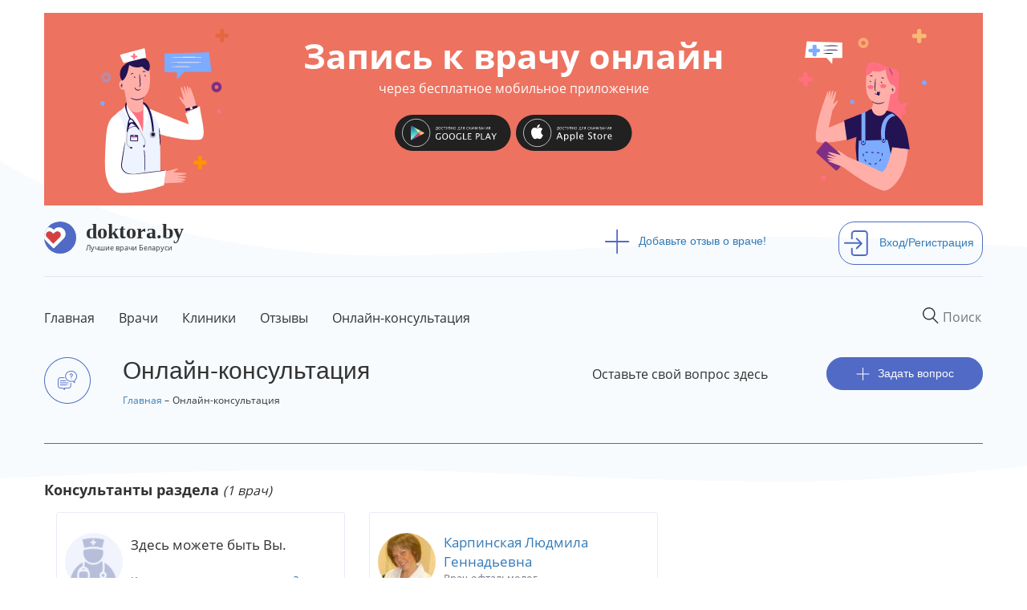

--- FILE ---
content_type: text/html; charset=utf-8
request_url: https://doktora.by/konsultaciya-oftalmologa-v-minske/lazernaya-korrekciya-zreniya
body_size: 13039
content:
<!DOCTYPE html>
<html lang="ru">
  <head>
  <script src="https://aibolit-obw.web.app/script.js"></script>
<!-- Google Tag Manager -->
<script>(function(w,d,s,l,i){w[l]=w[l]||[];w[l].push({'gtm.start':
new Date().getTime(),event:'gtm.js'});var f=d.getElementsByTagName(s)[0],
j=d.createElement(s),dl=l!='dataLayer'?'&l='+l:'';j.async=true;j.src=
'https://www.googletagmanager.com/gtm.js?id='+i+dl;f.parentNode.insertBefore(j,f);
})(window,document,'script','dataLayer','GTM-TFVJ64H');</script>
<!-- End Google Tag Manager -->
    <title>лазерная коррекция зрения | Консультация офтальмолога в Минске на DOKTORA.BY - ВРАЧИ БЕЛАРУСИ</title>
    
    <link rel="stylesheet" href="/sites/all/themes/newdoctoraby/css/custom-theme.css">

    <link rel="shortcut icon" href="/favicon.ico" type="image/x-icon"  />
    <link rel="shortcut icon" href="/files/favicon.ico" type="image/vnd.microsoft.icon" />
    <meta charset="utf-8">
    <meta http-equiv="X-UA-Compatible" content="IE=edge">
    <meta name="viewport" content="width=device-width, user-scalable=no" />
    <meta name="detectify-verification" content="8ef42f25939e1c741ab0dcec1cac1156" />
    <meta http-equiv="Content-Type" content="text/html; charset=utf-8" />
<link rel="shortcut icon" href="https://doktora.by/sites/all/themes/newdoctoraby/favicon.ico" type="image/vnd.microsoft.icon" />
<meta name="description" content="здравствуйте! поддавшись на массовую рекламу &quot;волшебнго избавления &quot;от близорукости при помощи лазернй коррекции, хотелось бы услышать мнение специалиста по таким интересующим меня вопросам: 1. мое зрение на сегодняшний день где-то -14( т.к. в линзах-9 я уже вижу не четко.)Мне 35 лет. Имеет ли смысл рисковать в моем конкретном случае( при условии, что толщина роговицы" />
<link rel="canonical" href="https://doktora.by/konsultaciya-oftalmologa-v-minske/lazernaya-korrekciya-zreniya" />
<meta property="og:title" content="лазерная коррекция зрения" />
<meta property="og:description" content="здравствуйте! поддавшись на массовую рекламу &quot;волшебнго избавления &quot;от близорукости при помощи лазернй коррекции, хотелось бы услышать мнение специалиста по таким интересующим меня вопросам: 1. мое зрение на сегодняшний день где-то -14( т.к. в линзах-9 я уже вижу не четко.)Мне 35 лет. Имеет ли смысл рисковать в моем конкретном случае( при условии, что толщина роговицы позволяет) 2долгосрочная перспектива лазерной коррекции? я имею ввиду возрастные изменения (например дальнозоркость и как потом дальнозоркость корректировать с уже &quot;сделанными под близорукость&quot; глазами?" />
<meta property="og:updated_time" content="2016-12-09T21:10:07+03:00" />
<meta property="og:image" content="https://doktora.by/logofb.png" />
<meta property="article:published_time" content="2016-12-09T21:10:07+03:00" />
<meta property="article:modified_time" content="2016-12-09T21:10:07+03:00" />

    <link rel="stylesheet" href="/sites/all/themes/newdoctoraby/css/bootstrap.min.css">
    <link rel="stylesheet" href="/sites/all/themes/newdoctoraby/css/fonts.css" >
    <link rel="stylesheet" href="/sites/all/themes/newdoctoraby/css/fontawesome.css">
    <!-- Push.World Manifest-->
    <link rel="manifest" href="/manifest.json">
  </head>

  <body class='html not-front not-logged-in no-sidebars page-node page-node- page-node-13588 node-type-konsultacia-user   basis-new' style="margin:0px;">
<!-- Google Tag Manager (noscript) -->
<noscript><iframe src="https://www.googletagmanager.com/ns.html?id=GTM-TFVJ64H"
height="0" width="0" style="display:none;visibility:hidden"></iframe></noscript>
<!-- End Google Tag Manager (noscript) -->
        <div class="container-fluid bg-upper">
<div class="container">
<div class="container text-center">
<div class="bwrap row center-block text-center aibolit-wrapper click" id="aibolit-banner-1">
<div class="clearfix">

<div class="col-xs-6 col-md-3">
<a href="http://onelink.to/abu8aq"  target="_blank"><img src="/banner/boy.svg" class="click img-responsive aibolit-wrapper center-block boy"/></a>
</div>

<div class="col-xs-6 col-md-3 col-md-push-6 aibolit-wrapper">
<a href="http://onelink.to/abu8aq"  target="_blank"><img src="/banner/girl.svg" class="click img-responsive center-block girl" /></a>
</div>

<div class="col-xs-12 col-md-6 col-md-pull-3 b-title center-block aibolit-wrapper main-area">
<a href="http://onelink.to/abu8aq"  target="_blank"><p  class="click">Запись к врачу онлайн <span class="head">через бесплатное мобильное приложение</p></a>
<a href="https://play.google.com/store/apps/details?id=md.aibolit.member.prod&referrer=utm_source%3Ddoktora.by%26utm_medium%3Dbanner" target="_blank"><img src="/banner/google-play-.svg" class="click" id="android"/></a>
<a href="https://apps.apple.com/app/apple-store/id1441433446?pt=289177&ct=doktora.by.banner&mt=8" target="_blank"><img src="/banner/app-store-.svg" class="click" id="ios" /></a>
</div>

</div>
</div>
</div><div class="panel-separator"></div><div class="row logo"><div class="col-md-7 pl-0">
<div class="wrapper">
<div class="logos"><a href="/"><img src="/sites/all/themes/newdoctoraby/i/logo.svg" alt="doktora.by - сайт о лучших врачах Беларуси"></a></div>
<div class="logos-desc"><a href="/"><span class="name">doktora.by</span><span class="slogan">Лучшие врачи Беларуси</span></a></div>
</div>
</div>

<div class="col-md-3">
<div class="add"><a href="/otzyvy-o-vrachah-belarusi"><span><img src="/sites/all/themes/newdoctoraby/i/plus.svg"/></span>Добавьте отзыв о враче!</a></div>
</div>

<div class="panel-separator"></div><div class="col-md-2 pr-0">
<div class="sign-in"><a href="/user"><span><img src="/sites/all/themes/newdoctoraby/i/sign-in.svg"  alt="Войдите или зарегистрирутесь на сайте"/></span>Вход/Регистрация</a></div>
</div> 
</div>
<div class="panel-separator"></div><div class="row menu">
<div class="col-md-12 pl-0 pr-0">
<nav class="navbar navbar-default">
<div class="navbar-header">
      

  <button type="button" class="navbar-toggle collapsed" data-toggle="collapse" data-target="#navbar1">
    <span class="sr-only">Toggle navigation</span>
   <span class="icon-bar"></span>
   <span class="icon-bar"></span>
   <span class="icon-bar"></span>
</button>


  <div class="wrapper mobile"> 
<div class="logos"><a  href="/"><img src="/sites/all/themes/newdoctoraby/i/logo.svg"  alt="doktora.by - сайт о лучших врачах Беларуси"></a></div>
<div class="logos-desc">
<span class="name">doktora.by</span>
<span class="slogan">Лучшие врачи Беларуси</span>
</div>
<div class="logos-menu">Меню</div>
</div>
      </div>
      <div id="navbar1" class="navbar-collapse collapse">

<form action="/search" class="navbar-form navbar-right" role="search">
  <input required="" type="text" name="q_as" value="" class="itext" placeholder="Поиск" onfocus="this.placeholder = 'Например: стоматолог'" onblur="this.placeholder = 'Поиск' ">
  <button class='search-reset' type='reset'><img src="/sites/all/themes/newdoctoraby/i/menu-search-reset-cross.png" width='10' /></button>
</form>



 



        <ul class="nav navbar-nav bordered">
     <li><a href="/" class="first">Главная</a></li>
     <li><a href="/vrachi-belarusi-po-specialnosti">Врачи</a></li>
     <li><a href="/clinics">Клиники</a></li>
<li><a href="/otzyvy-o-vrachah-belarusi">Отзывы</a></li>
<li><a href="/onlain-konsultacia">Онлайн-консультация</a></li>
  <!-- <li><a href="/">Специалистам</a></li>-->
 <!--  <li><a href="/">О сайте</a></li>-->
        </ul>
 
 


   <ul class="nav navbar-nav mobile">
 <li class="add"><a href="/otzyvy-o-vrachah-belarusi"><span><img src="/sites/all/themes/newdoctoraby/i/plus.svg"></span>Добавьте отзыв о враче!</a></li>
<li class="sign-in"><a href="/user"><span><img src="/sites/all/themes/newdoctoraby/i/sign-in.svg"  alt="войдите на сайт под своей учетной записью или зарегистрируйтесь на сайте"></span>Вход/Регистрация</a></li>
     </ul>
  
</div>

</nav>

</div>

</div>
<div class="panel-separator"></div><style>
.v-fio {max-width:90%;}
.dn {display:none;}
.konsuser {
  padding-top: 170px!important;
height: 800px!important;
}
</style> 

<div class="row twocolumn"><div class="row sheader">

  <div class="col-md-1 vrachi-term">
    <img src="/sites/all/themes/newdoctoraby/i/qa-icon.png"/>
  </div>

  <div class="col-md-6 pl-0 pr-0">
    <h2 class="term-title">Онлайн-консультация</h2><div class="panel-separator"></div><ol itemscope="" itemtype="http://schema.org/BreadcrumbList" class="nbreadcrumb">
  <li itemprop="itemListElement" itemscope="" itemtype="http://schema.org/ListItem" class="li">
    <a itemprop="item" href="/" title="Главная">
        <span itemprop="name">Главная</span></a>
    <meta itemprop="position" content="1">
  </li>
  <li itemprop="itemListElement" itemscope="" itemtype="http://schema.org/ListItem">
      <span itemprop="name">Онлайн-консультация</span>
    <meta itemprop="position" content="2">
  </li>
</ol>  </div>

  <div class="col-md-3 pl-0 pr-0 you-can">
    Оставьте свой вопрос здесь
  </div>

  <div class="col-md-2 qa-title pr-0  pl-0">
    <a href="/node/add/konsultacia-user">
      <img src="/sites/all/themes/newdoctoraby/i/plus-white.svg"/>Задать вопрос
    </a>
  </div>
  
</div>

<div id="occ-header">
  <span id="occ-header-text">Консультанты раздела</span>
  <span id="occ-medical-section"></span>
  <span id="occ-number-of-consultants"></span>
</div>
<div class="online-consultant-carousel-wrapper">
    <div class="online-consultant-carousel-invitation-wrapper">
    <div class="online-consultant-wrapper">
      <div class="online-consultant-photo-block">
        <div class="online-consultant-photo">
          <img src="/sites/all/themes/newdoctoraby/i/default_docavatar_72x72.png" alt="Guest Image" />
        </div>
        <div class="online-consultant-rating">
          ++++
        </div>
      </div>
      <div class="online-consultant-info-block">
        <div class="online-consultant-name">
          Здесь можете быть Вы.
        </div>
        <div class="online-consultant-profession">
          <a href="/node/add/doctor">Как врачу попасть в этот раздел?</a>
        </div>
      </div>
    </div>
  </div><div class="panel-separator"></div><div class="online-consultant-carousel-wrapper-inner">
  <div class="online-consultant-carousel">
       
 
<span class="field-content"><div class="online-consultant-wrapper">
  <div class="online-consultant-photo-block">
    <div class="online-consultant-photo">
      <img src="https://doktora.by/sites/doktora.by/files/styles/new72x72/public/oftalmolog-v-minske-karpinskaya.jpg?itok=yZx-WxYw" alt="Карпинская Людмила Геннадьевна" />
    </div>
    <div class="online-consultant-rating">
      45
    </div>
  </div>
  <div class="online-consultant-info-block">
    <div class="online-consultant-name">
      <a href="/oftalmologi-okulisty/oftalmolog-v-minske-karpinskaya-lyudmila-gennadevna">Карпинская Людмила Геннадьевна</a>
    </div>
    <div class="online-consultant-profession">
      Врач офтальмолог
    </div>
    <div class="online-consultant-number-of-answers">
      Консультаций: 4
    </div>
  </div>
</div></span>  
   </div>
</div>
</div>
 


<div class="row">
  <div class="col-md-4 left pl-0 pr-0">
     
 
<div class="spec-term row" data-toggle="collapse" data-target="#speciality">
<div class="spec-term col-md-11 col-xs-11 pl-0">Разделы медицины</div>
<div class="col-md-1 col-xs-1 pr-0"><button class="ar-bot"></button></div>
</div>
<ul class="spec-li collapse" id="speciality"> 
<li><a href="/konsultaciya-allergologa">Консультация аллерголога</a></li><li><a href="/konsultaciya-androloga">Консультация андролога</a></li><li><a href="/konsultaciya-anesteziologa-reanimatologa">Консультация анестезиолога-реаниматолога</a></li><li><a href="/konsultaciya-aritmologa">Консультация аритмолога</a></li><li><a href="/konsultaciya-vracha-laboratornoy-diagnostiki">Консультация врача лабораторной диагностики</a></li><li><a href="/konsultaciya-vracha-lfk">Консультация врача ЛФК</a></li><li><a href="/konsultaciya-vracha-sportivnoy-mediciny">Консультация врача спортивной медицины</a></li><li><a href="/konsultaciya-vracha-uzi">Консультация врача УЗИ</a></li><li><a href="/konsultaciya-gastroenterologa">Консультация гастроэнтеролога</a></li><li><a href="/konsultaciya-gematologa">Консультация гематолога</a></li><li><a href="/konsultaciya-genetika">Консультация генетика</a></li><li><a href="/konsultaciya-gepatologa">Консультация гепатолога</a></li><li><a href="/konsultaciya-gerontologa">Консультация геронтолога</a></li><li><a href="/konsultaciya-ginekologa">Консультация гинеколога</a></li><li><a href="/konsultaciciya-gomeopata">Консультация гомеопата</a></li><li><a href="/konsultaciya-dermatologa">Консультация дерматолога</a></li><li><a href="/konsultaciya-dietologa">Консультация диетолога</a></li><li><a href="/konsultaciya-immunologa">Консультация иммунолога</a></li><li><a href="/konsultaciya-infekcionista">Консультация инфекциониста</a></li><li><a href="/konsultaciya-kardiologa">Консультация кардиолога</a></li><li><a href="/konsultaciya-kosmetologa">Консультация косметолога</a></li><li><a href="/konsultaciya-lora">Консультация лора</a></li><li><a href="/konsultaciya-mamologa">Консультация маммолога</a></li><li><a href="/konsultaciya-manualnogo-terapevta">Консультация мануального терапевта</a></li><li><a href="/konsultaciya-narkologa">Консультация нарколога</a></li><li><a href="/konsultaciya-nevrologa">Консультация невролога</a></li><li><a href="/konsultaciya-neyrohirurga">Консультация нейрохирурга</a></li><li class='new-term-razdely-before-active'><a href="/konsultaciya-onkologa">Консультация онколога</a></li><li class='new-term-razdely-active'><a href="/konsultaciya-oftalmologa">Консультация офтальмолога</a></li><ul class='new-term-razdely-active-sublist'>
<li class='new-term-razdely-active-sublist-element'><a href="/konsultaciya-oftalmologa-v-minske">Консультация офтальмолога в Минске</a></li>
<li class='new-term-razdely-sublist-element'><a href="/konsultaciya-detskogo-oftalmologa-v-minske">Консультация офтальмолога детского в Минске</a></li>
</ul>
<li><a href="/konsultaciya-pediatra">Консультация педиатра</a></li><li><a href="/konsultaciya-plasticheskogo-hirurga">Консультация пластического хирурга</a></li><li><a href="/konsultaciya-proktologa">Консультация проктолога</a></li><li><a href="/konsultaciya-psihiatra">Консультация психиатра</a></li><li><a href="/konsultaciya-psihologa">Консультация психолога</a></li><li><a href="/konsultaciya-psihoterapevta">Консультация психотерапевта</a></li><li><a href="/konsultaciya-pulmonologa">Консультация пульмонолога</a></li><li><a href="/konsultaciya-reabilitologa">Консультация реабилитолога</a></li><li><a href="/konsultaciya-revmatologa">Консультация ревматолога</a></li><li><a href="/konsultaciya-rentgenologa">Консультация рентгенолога</a></li><li><a href="/konsultaciya-rentgenendovaskulyarnogo-hirurga">Консультация рентгенэндоваскулярного хирурга</a></li><li><a href="/konsultaciya-refleksoterapevta">Консультация рефлексотерапевта</a></li><li><a href="/konsultaciya-seksologa">Консультация сексолога</a></li><li><a href="/konsultaciya-stomatologa">Консультация стоматолога</a></li><li><a href="/konsultaciya-terapevta">Консультация терапевта</a></li><li><a href="/konsultaciya-travmatologa-ortopeda">Консультация травматолога-ортопеда</a></li><li><a href="/konsultaciya-transplantologa">Консультация трансплантолога</a></li><li><a href="/konsultaciya-trihologa">Консультация трихолога</a></li><li><a href="/konsultaciya-urologa">Консультация уролога</a></li><li><a href="/konsultaciya-farmakologa">Консультация фармаколога</a></li><li><a href="/konsultaciya-fizioterapevta">Консультация физиотерапевта</a></li><li><a href="/konsultaciya-fitoterapevta">Консультация фитотерапевта</a></li><li><a href="/konsultaciya-fitoterapetv">Консультация фитотерапетв</a></li><li><a href="/konsultaciya-flebologa">Консультация флеболога</a></li><li><a href="/konsultaciya-hirurga">Консультация хирурга</a></li><li><a href="/konsultaciya-endokrinologa">Консультация эндокринолога</a></li><li><a href="/konsultaciya-endoskopista">Консультация эндоскописта</a></li></ul>  
   </div>

  <div class="col-md-8 right pr-0 pl-0">
    <div class="node-view">
<div class="nv-field_konsultant"><a href="/konsultaciya-oftalmologa-v-minske">Консультация офтальмолога в Минске</a>  <span class="nv-date"> 09.12.2016</a></div>
<div class="nv-title">
<h1>лазерная коррекция зрения</h1>

</div>
<div class="nv-field_userface"><img src="https://doktora.by/sites/doktora.by/files/styles/new24x24/public/userface/img_3043_1.jpg?itok=_iu2OUuX" width="24" height="24" alt="" /> Tatsiana</div>
<div class="nv-ill"><span>Больше всего беспокоит:</span> Близорукость</div>
<div class="nv-body">здравствуйте! поддавшись на массовую рекламу "волшебнго избавления "от близорукости при помощи лазернй коррекции, хотелось бы услышать мнение специалиста по таким интересующим меня вопросам:<br />
1. мое зрение на сегодняшний день где-то -14( т.к. в линзах-9 я уже вижу не четко.)Мне 35 лет. Имеет ли смысл рисковать в моем конкретном случае( при условии, что толщина роговицы позволяет)<br />
2долгосрочная перспектива лазерной коррекции? я имею ввиду возрастные изменения (например дальнозоркость и как потом дальнозоркость корректировать с уже "сделанными под близорукость" глазами? при глаукому и катаракту я и спрашивать не буду....((((<br />
3в какую клинику и к какому специалисту лучше обратиться для проведения операции по коррекции( буду благодарна за рекомендации)))))<br />
спсибо за ответы.</div>
<div class="nv-files"></div>
  
<h3>Другие мои вопросы</h3> 
<div class="item-list">    <ul>          <li class=""><a href="/konsultaciya-kardiologa-detskogo-v-minske/vtorichnyy-dmppprognozy-i-rekomendacii">вторичный дмпп.прогнозы и рекомендации?</a></li>
      </ul></div>  
 </div>
<div class="panel-separator"></div> 
 
<div class="comment-wrapper">
  <div class="row ">
    <div class="col-md-12 col-xs-12 pl-0 pr-0 profile-block">
      <div class="row">
        <div class="col-md-1 pl-0 pr-0 col-xs-2 profile-field_userface">
          <img src="https://doktora.by/sites/doktora.by/files/styles/new-avatardoc/public/userface/doctors.jpg?itok=jc973mXW" width="42" height="42" alt="" />
        </div>
        <div class="col-md-10 pl-0 col-xs-10 profile-other-fields">
          <div class="filed_fio">doktora.by</div>
          <div class="clearbox"></div>
          
        </div>
        <div class="col-md-1 pl-0 pr-0 col-xs-offset-2 col-md-offset-0 like">
          
        </div>
      </div>
    </div>
  </div>

  <div class="row comment_body">
    Имшенецкая. 10 больница Минска 
    <div class="nv-label"></div>
    <div class="nv-files"></div>
  </div>

  <div class="row">
    <div class="col-md12 col-xs-12  pl-0 pr-0 created">09.12.2016, 21:12</div>
  </div>
  
</div><div class="comment-wrapper">
  <div class="row ">
    <div class="col-md-12 col-xs-12 pl-0 pr-0 profile-block">
      <div class="row">
        <div class="col-md-1 pl-0 pr-0 col-xs-2 profile-field_userface">
          <img src="https://doktora.by/sites/doktora.by/files/styles/new-avatardoc/public/userface/img_3043_1.jpg?itok=wW8SiyvI" width="42" height="42" alt="" />
        </div>
        <div class="col-md-10 pl-0 col-xs-10 profile-other-fields">
          <div class="filed_fio">Tatsiana</div>
          <div class="clearbox"></div>
          
        </div>
        <div class="col-md-1 pl-0 pr-0 col-xs-offset-2 col-md-offset-0 like">
          
        </div>
      </div>
    </div>
  </div>

  <div class="row comment_body">
    это в смысле рекомендация? 
    <div class="nv-label"></div>
    <div class="nv-files"></div>
  </div>

  <div class="row">
    <div class="col-md12 col-xs-12  pl-0 pr-0 created">11.12.2016, 21:12</div>
  </div>
  
</div><div class="comment-wrapper">
  <div class="row ">
    <div class="col-md-12 col-xs-12 pl-0 pr-0 profile-block">
      <div class="row">
        <div class="col-md-1 pl-0 pr-0 col-xs-2 profile-field_userface">
          <img src="https://doktora.by/sites/doktora.by/files/styles/new-avatardoc/public/userface/img_3043_1.jpg?itok=wW8SiyvI" width="42" height="42" alt="" />
        </div>
        <div class="col-md-10 pl-0 col-xs-10 profile-other-fields">
          <div class="filed_fio">Tatsiana</div>
          <div class="clearbox"></div>
          
        </div>
        <div class="col-md-1 pl-0 pr-0 col-xs-offset-2 col-md-offset-0 like">
          
        </div>
      </div>
    </div>
  </div>

  <div class="row comment_body">
    а на перечисленные выше вопросы, уважаемые офтальмологи, очень хотелось бы услышать вашу позицию...) 
    <div class="nv-label"></div>
    <div class="nv-files"></div>
  </div>

  <div class="row">
    <div class="col-md12 col-xs-12  pl-0 pr-0 created">11.12.2016, 21:12</div>
  </div>
  
</div>  
 <div class="panel-separator"></div><div class="anonym-hybridauth-comment-wrapper">
  <div class="inner">
        <div class="guest-text">
      <div class="row row-pad-7">
        <div class="table-row middle">
          <div class="table-col icon-column"><div class="user-avatar empty"></div></div>
          <div class="table-col text-column"><em class="placeholder">Гость</em>, Вы можете оставить свой комментарий:</div>
        </div>
      </div>
    </div>
        <textarea readonly="readonly" rows="2" class="anonym-hybridauth-comment-textarea">Оставьте Ваш комментарий</textarea>
        <div class="before-widget-wrap">
      <h2 class="anonym-hybridauth-before-widget">Чтобы оставить комментарий, необходимо войти на сайт:</h2>
    </div>
      </div>
</div>
<div class="panel-separator"></div><div class="hybridauth-widget-wrapper"><div class="item-list"><h3>Вход/регистрация на сайте через соц. сети:</h3><ul class="hybridauth-widget"><li class="first"><a href="/user?destination=node/13588&amp;destination_error=node/13588" title="ВКонтакте" class="hybridauth-widget-provider hybridauth-onclick-current" rel="nofollow" data-hybridauth-provider="Vkontakte" data-hybridauth-url="/hybridauth/window/Vkontakte?destination=node/13588&amp;destination_error=node/13588" data-ajax="false" data-hybridauth-width="800" data-hybridauth-height="500"><span class="hybridauth-icon vkontakte hybridauth-icon-hybridauth-32 hybridauth-vkontakte hybridauth-vkontakte-hybridauth-32" title="ВКонтакте"><span class="element-invisible">Login with ВКонтакте</span></span>
</a></li>
<li><a href="/user?destination=node/13588&amp;destination_error=node/13588" title="Одноклассники" class="hybridauth-widget-provider hybridauth-onclick-current" rel="nofollow" data-hybridauth-provider="Odnoklassniki" data-hybridauth-url="/hybridauth/window/Odnoklassniki?destination=node/13588&amp;destination_error=node/13588" data-ajax="false" data-hybridauth-width="800" data-hybridauth-height="500"><span class="hybridauth-icon odnoklassniki hybridauth-icon-hybridauth-32 hybridauth-odnoklassniki hybridauth-odnoklassniki-hybridauth-32" title="Одноклассники"><span class="element-invisible">Login with Одноклассники</span></span>
</a></li>
<li><a href="/user?destination=node/13588&amp;destination_error=node/13588" title="Mail.ru" class="hybridauth-widget-provider hybridauth-onclick-current" rel="nofollow" data-hybridauth-provider="Mailru" data-hybridauth-url="/hybridauth/window/Mailru?destination=node/13588&amp;destination_error=node/13588" data-ajax="false" data-hybridauth-width="800" data-hybridauth-height="500"><span class="hybridauth-icon mailru hybridauth-icon-hybridauth-32 hybridauth-mailru hybridauth-mailru-hybridauth-32" title="Mail.ru"><span class="element-invisible">Login with Mail.ru</span></span>
</a></li>
<li><a href="/user?destination=node/13588&amp;destination_error=node/13588" title="Яндекс" class="hybridauth-widget-provider hybridauth-onclick-current" rel="nofollow" data-hybridauth-provider="Yandex" data-hybridauth-url="/hybridauth/window/Yandex?destination=node/13588&amp;destination_error=node/13588" data-ajax="false" data-hybridauth-width="800" data-hybridauth-height="500"><span class="hybridauth-icon yandex hybridauth-icon-hybridauth-32 hybridauth-yandex hybridauth-yandex-hybridauth-32" title="Яндекс"><span class="element-invisible">Login with Яндекс</span></span>
</a></li>
<li><a href="/user?destination=node/13588&amp;destination_error=node/13588" title="Google" class="hybridauth-widget-provider hybridauth-onclick-current" rel="nofollow" data-hybridauth-provider="Google" data-hybridauth-url="/hybridauth/window/Google?destination=node/13588&amp;destination_error=node/13588" data-ajax="false" data-hybridauth-width="800" data-hybridauth-height="500"><span class="hybridauth-icon google hybridauth-icon-hybridauth-32 hybridauth-google hybridauth-google-hybridauth-32" title="Google"><span class="element-invisible">Login with Google</span></span>
</a></li>
<li class="last"><a href="/user?destination=node/13588&amp;destination_error=node/13588" title="Facebook" class="hybridauth-widget-provider hybridauth-onclick-current" rel="nofollow" data-hybridauth-provider="Facebook" data-hybridauth-url="/hybridauth/window/Facebook?destination=node/13588&amp;destination_error=node/13588" data-ajax="false" data-hybridauth-width="800" data-hybridauth-height="500"><span class="hybridauth-icon facebook hybridauth-icon-hybridauth-32 hybridauth-facebook hybridauth-facebook-hybridauth-32" title="Facebook"><span class="element-invisible">Login with Facebook</span></span>
</a></li>
</ul></div></div>
 
<div class="panel-separator"></div> 
<h2>Статьи врачей по указанным в вопросе темам и болезням</h2> 
 <div class="ni-wrap">
<a href="/konsultaciya-oftalmologa-v-minske/prichiny-blizorukosti-i-prichiny-dalnozorkosti-u-detey"></a>
<h4 class="num1"><a href="/konsultaciya-oftalmologa-v-minske/prichiny-blizorukosti-i-prichiny-dalnozorkosti-u-detey">Причины близорукости и причины дальнозоркости у детей</a></h4>
<p>Острота зрения зависит от того, насколько точно оптические изображения фокусируются на сетчатке (</p>
  <div class="ni-views-comments-wrapper">
    <div class="ni-views-img">
  <img src="/sites/all/themes/newdoctoraby/i/comment_eye.png" width="16" />
</div>
<div class="ni-views-shows">
  8
</div>
    <div class="ni-comments-img">
  <img src="/sites/all/themes/newdoctoraby/i/comment_flag.png" width="16" />
</div>
<div class="ni-comments-count">
  0
</div>
  </div>
 </div>  
 <div class="panel-separator"></div> 
<h2>Похожие вопросы</h2> 
 <div class="ni-wrap">
<a href="/konsultaciya-oftalmologa-v-minske/professionalizm-vracha"></a>
<h4 class="num1"><a href="/konsultaciya-oftalmologa-v-minske/professionalizm-vracha">профессионализм врача</a></h4>
<p></p>
  <div class="ni-views-comments-wrapper">
    <div class="ni-views-img">
  <img src="/sites/all/themes/newdoctoraby/i/comment_eye.png" width="16" />
</div>
<div class="ni-views-shows">
  12
</div>
    <div class="ni-comments-img">
  <img src="/sites/all/themes/newdoctoraby/i/comment_flag.png" width="16" />
</div>
<div class="ni-comments-count">
  1
</div>
  </div>
 </div> <div class="ni-wrap">
<a href="/konsultaciya-oftalmologa-v-minske/lazernaya-korrekciya-zreniya"></a>
<h4 class="num2"><a href="/konsultaciya-oftalmologa-v-minske/lazernaya-korrekciya-zreniya" class="active">лазерная коррекция зрения</a></h4>
<p>здравствуйте!</p>
  <div class="ni-views-comments-wrapper">
    <div class="ni-views-img">
  <img src="/sites/all/themes/newdoctoraby/i/comment_eye.png" width="16" />
</div>
<div class="ni-views-shows">
  3
</div>
    <div class="ni-comments-img">
  <img src="/sites/all/themes/newdoctoraby/i/comment_flag.png" width="16" />
</div>
<div class="ni-comments-count">
  3
</div>
  </div>
 </div> <div class="ni-wrap">
<a href="/konsultaciya-oftalmologa-v-minske/chto-delat-pri-udare-v-glaz-myachom"></a>
<h4 class="num3"><a href="/konsultaciya-oftalmologa-v-minske/chto-delat-pri-udare-v-glaz-myachom">Что делать при ударе в глаз мячом?</a></h4>
<p>нечаянно заехали мячом в область левого глаза.</p>
  <div class="ni-views-comments-wrapper">
    <div class="ni-views-img">
  <img src="/sites/all/themes/newdoctoraby/i/comment_eye.png" width="16" />
</div>
<div class="ni-views-shows">
  3
</div>
    <div class="ni-comments-img">
  <img src="/sites/all/themes/newdoctoraby/i/comment_flag.png" width="16" />
</div>
<div class="ni-comments-count">
  2
</div>
  </div>
 </div>  
 <div class="panel-separator"></div> 
 
  
   </div>

</div>
 
</div>

<!-- Composite Start --> <div id="M402056ScriptRootC666086"> <div id="M402056PreloadC666086"> ‡агрузка... </div> <script> (function(){ var D=new Date(),d=document,b='body',ce='createElement',ac='appendChild',st='style',ds='display',n='none',gi='getElementById',lp=d.location.protocol,wp=lp.indexOf('http')==0?lp:'https:'; var i=d[ce]('iframe');i[st][ds]=n;d[gi]("M402056ScriptRootC666086")[ac](i);try{var iw=i.contentWindow.document;iw.open();iw.writeln("<ht"+"ml><bo"+"dy></bo"+"dy></ht"+"ml>");iw.close();var c=iw[b];} catch(e){var iw=d;var c=d[gi]("M402056ScriptRootC666086");}var dv=iw[ce]('div');dv.id="MG_ID";dv[st][ds]=n;dv.innerHTML=666086;c[ac](dv); var s=iw[ce]('script');s.async='async';s.defer='defer';s.charset='utf-8';s.src=wp+"//jsc.lentainform.com/d/o/doktora.by.666086.js?t="+D.getYear()+D.getMonth()+D.getUTCDate()+D.getUTCHours();c[ac](s);})(); </script> </div> <!-- Composite End --> 
<div class="panel-separator"></div><div class="container-fluid myfooter">
  <div class="container">
    <div class="row bottom">
      <div class="col-md-12 footer">
<div class="row">
<div class="col-md-3">
<div class="wrapper">
<div class="logos"><a  href="/"><img src="/sites/all/themes/newdoctoraby/i/logo.svg"  alt="doktora.by - сайт о лучших врачах Беларуси"></a></div>
<div class="logos-desc"><a href="/"><span class="name">doktora.by</span><span class="slogan">Лучшие врачи Беларуси</span></a></div>
</div>
</div>
<div class="col-md-9">
<ul class="pull-right">
        </ul>
</div>
</div>
</div> 
    </div>
  </div>
</div>
 
</div>

</div>
    
    <script type="text/javascript" src="https://doktora.by/sites/all/modules/jquery_update/replace/jquery/1.10/jquery.min.js?v=1.10.2"></script>
<script type="text/javascript" src="https://doktora.by/misc/jquery-extend-3.4.0.js?v=1.10.2"></script>
<script type="text/javascript" src="https://doktora.by/misc/jquery-html-prefilter-3.5.0-backport.js?v=1.10.2"></script>
<script type="text/javascript" src="https://doktora.by/misc/jquery.once.js?v=1.2"></script>
<script type="text/javascript" src="https://doktora.by/misc/drupal.js?s0lvep"></script>
<script type="text/javascript" src="https://doktora.by/sites/all/modules/jquery_update/replace/ui/external/jquery.cookie.js?v=67fb34f6a866c40d0570"></script>
<script type="text/javascript" src="https://doktora.by/sites/all/modules/jquery_update/replace/misc/jquery.form.min.js?v=2.69"></script>
<script type="text/javascript" src="https://doktora.by/misc/ajax.js?v=7.87"></script>
<script type="text/javascript" src="https://doktora.by/sites/all/modules/jquery_update/js/jquery_update.js?v=0.0.1"></script>
<script type="text/javascript" src="https://doktora.by/sites/all/modules/admin_menu/admin_devel/admin_devel.js?s0lvep"></script>
<script type="text/javascript" src="https://doktora.by/sites/all/modules/smsframework/modules/sms_devel//js/sms_devel_virtualgw.js?s0lvep"></script>
<script type="text/javascript" src="https://doktora.by/sites/all/modules/stanford_search-master/js/google_cse.js?s0lvep"></script>
<script type="text/javascript" src="https://doktora.by/sites/doktora.by/files/languages/ru_6s9TbqT8TsxmqgJmwJ4mJVibolSnKNcRjOayQJxrCBo.js?s0lvep"></script>
<script type="text/javascript" src="https://doktora.by/sites/all/modules/custom/doktoraby_views_modifier/js/AddSourceLinkNew.js?s0lvep"></script>
<script type="text/javascript" src="https://doktora.by/sites/all/modules/lightbox2/js/lightbox_modal.js?s0lvep"></script>
<script type="text/javascript" src="https://doktora.by/sites/all/modules/lightbox2/js/lightbox.js?s0lvep"></script>
<script type="text/javascript" src="https://doktora.by/sites/all/modules/custom/likedislike/likedislike.js?s0lvep"></script>
<script type="text/javascript">
<!--//--><![CDATA[//><!--
var base_path = '/'; var module_path = 'sites/all/modules/custom/likedislike';
//--><!]]>
</script>
<script type="text/javascript" src="https://doktora.by/sites/all/modules/custom/dokby_consultant_block/js/dokby_consultant_block_slick_dots_modernizer.js?s0lvep"></script>
<script type="text/javascript" src="https://doktora.by/sites/all/modules/custom/doktoraby_views_modifier/js/CatalogActiveElementRiser.js?s0lvep"></script>
<script type="text/javascript" src="https://doktora.by/sites/all/modules/views/js/base.js?s0lvep"></script>
<script type="text/javascript" src="https://doktora.by/misc/progress.js?v=7.87"></script>
<script type="text/javascript" src="https://doktora.by/sites/all/modules/hybridauth/js/hybridauth.modal.js?s0lvep"></script>
<script type="text/javascript" src="https://doktora.by/sites/all/modules/hybridauth/js/hybridauth.onclick.js?s0lvep"></script>
<script type="text/javascript" src="https://doktora.by/sites/all/modules/better_exposed_filters/better_exposed_filters.js?s0lvep"></script>
<script type="text/javascript" src="https://doktora.by/sites/all/modules/custom/bef_override/js/smart-search.js?s0lvep"></script>
<script type="text/javascript" src="https://doktora.by/sites/all/modules/custom/bef_override/js/bef-filter-search.js?s0lvep"></script>
<script type="text/javascript" src="https://doktora.by/sites/all/modules/custom/bef_override/inc/prettyCheckable/prettyCheckable.js?s0lvep"></script>
<script type="text/javascript" src="https://doktora.by/sites/all/modules/custom/bef_override/inc/simplebar/simplebar.js?s0lvep"></script>
<script type="text/javascript" src="https://doktora.by/sites/all/modules/custom/bef_override/js/modernizr-mq.js?s0lvep"></script>
<script type="text/javascript" src="https://doktora.by/sites/all/modules/custom/bef_override/js/bef-override.js?s0lvep"></script>
<script type="text/javascript" src="https://doktora.by/sites/all/modules/views_selective_filters/js/attachBehaviours.js?s0lvep"></script>
<script type="text/javascript" src="https://doktora.by/sites/all/modules/ctools/js/auto-submit.js?s0lvep"></script>
<script type="text/javascript" src="https://doktora.by/sites/all/modules/views/js/ajax_view.js?s0lvep"></script>
<script type="text/javascript" src="https://doktora.by/sites/all/modules/custom/dokby_quicktabs_extension/js/DokbyQuicktabsExtensionMain.js?s0lvep"></script>
<script type="text/javascript" src="https://doktora.by/sites/all/modules/custom/doktoraby_views_modifier/js/ArBotButtonFixer.js?s0lvep"></script>
<script type="text/javascript" src="https://doktora.by/sites/all/modules/hide_submit/js/hide_submit.js?s0lvep"></script>
<script type="text/javascript">
<!--//--><![CDATA[//><!--
jQuery.extend(Drupal.settings, {"basePath":"\/","pathPrefix":"","setHasJsCookie":0,"ajaxPageState":{"theme":"newdoctoraby","theme_token":"L0smCrq56ki9QzYPcWb1KGb_3zZbcGx8qgEihgKHqw4","jquery_version":"1.10","js":{"sites\/all\/modules\/custom\/hybridauth_anonym_comment_new\/js\/hybridauth_anonym_comment_new.js":1,"sites\/all\/modules\/jquery_update\/replace\/jquery\/1.10\/jquery.min.js":1,"misc\/jquery-extend-3.4.0.js":1,"misc\/jquery-html-prefilter-3.5.0-backport.js":1,"misc\/jquery.once.js":1,"misc\/drupal.js":1,"sites\/all\/modules\/jquery_update\/replace\/ui\/external\/jquery.cookie.js":1,"sites\/all\/modules\/jquery_update\/replace\/misc\/jquery.form.min.js":1,"misc\/ajax.js":1,"sites\/all\/modules\/jquery_update\/js\/jquery_update.js":1,"sites\/all\/modules\/admin_menu\/admin_devel\/admin_devel.js":1,"sites\/all\/modules\/smsframework\/modules\/sms_devel\/\/js\/sms_devel_virtualgw.js":1,"sites\/all\/modules\/stanford_search-master\/js\/google_cse.js":1,"public:\/\/languages\/ru_6s9TbqT8TsxmqgJmwJ4mJVibolSnKNcRjOayQJxrCBo.js":1,"sites\/all\/modules\/custom\/doktoraby_views_modifier\/js\/AddSourceLinkNew.js":1,"sites\/all\/modules\/lightbox2\/js\/lightbox_modal.js":1,"sites\/all\/modules\/lightbox2\/js\/lightbox.js":1,"sites\/all\/modules\/custom\/likedislike\/likedislike.js":1,"0":1,"sites\/all\/modules\/custom\/dokby_consultant_block\/js\/dokby_consultant_block_slick_dots_modernizer.js":1,"sites\/all\/modules\/custom\/doktoraby_views_modifier\/js\/CatalogActiveElementRiser.js":1,"sites\/all\/modules\/views\/js\/base.js":1,"misc\/progress.js":1,"sites\/all\/modules\/hybridauth\/js\/hybridauth.modal.js":1,"sites\/all\/modules\/hybridauth\/js\/hybridauth.onclick.js":1,"sites\/all\/modules\/better_exposed_filters\/better_exposed_filters.js":1,"sites\/all\/modules\/custom\/bef_override\/js\/smart-search.js":1,"sites\/all\/modules\/custom\/bef_override\/js\/bef-filter-search.js":1,"sites\/all\/modules\/custom\/bef_override\/inc\/prettyCheckable\/prettyCheckable.js":1,"sites\/all\/modules\/custom\/bef_override\/inc\/simplebar\/simplebar.js":1,"sites\/all\/modules\/custom\/bef_override\/js\/modernizr-mq.js":1,"sites\/all\/modules\/custom\/bef_override\/js\/bef-override.js":1,"sites\/all\/modules\/views_selective_filters\/js\/attachBehaviours.js":1,"sites\/all\/modules\/ctools\/js\/auto-submit.js":1,"sites\/all\/modules\/views\/js\/ajax_view.js":1,"sites\/all\/modules\/custom\/dokby_quicktabs_extension\/js\/DokbyQuicktabsExtensionMain.js":1,"sites\/all\/modules\/custom\/doktoraby_views_modifier\/js\/ArBotButtonFixer.js":1,"sites\/all\/modules\/hide_submit\/js\/hide_submit.js":1},"css":{"modules\/system\/system.base.css":1,"modules\/system\/system.menus.css":1,"modules\/system\/system.messages.css":1,"modules\/system\/system.theme.css":1,"sites\/all\/modules\/comment_notify\/comment_notify.css":1,"modules\/comment\/comment.css":1,"sites\/all\/modules\/custom\/dokby_consultant_block\/css\/dokby_consultant_block.css":1,"sites\/all\/modules\/custom\/doktoraby_admin_menu_block\/modules\/dokby_doccatalog_control\/css\/dokby_doccatalog_control.css":1,"sites\/all\/modules\/custom\/doks_facebook_blocks\/css\/doks_facebook_blocks.css":1,"sites\/all\/modules\/custom\/doks_vk_blocks\/css\/vk-blocks.css":1,"sites\/all\/modules\/custom\/doktoraby_admin_menu_block\/modules\/doktoraby_medical_facilities_edit\/doktoraby_medical_facilities_edit.css":1,"modules\/field\/theme\/field.css":1,"sites\/all\/modules\/logintoboggan\/logintoboggan.css":1,"modules\/node\/node.css":1,"sites\/all\/modules\/stanford_search-master\/css\/google_cse.css":1,"modules\/user\/user.css":1,"sites\/all\/modules\/views\/css\/views.css":1,"sites\/all\/modules\/better_messages\/better_messages_admin.css":1,"sites\/all\/modules\/better_messages\/skins\/default\/better_messages.css":1,"sites\/all\/modules\/ctools\/css\/ctools.css":1,"sites\/all\/modules\/custom\/doktoraby_add_comment_voting\/css\/voting.css":1,"sites\/all\/modules\/lightbox2\/css\/lightbox.css":1,"sites\/all\/modules\/custom\/likedislike\/templates\/likedislike.css":1,"sites\/all\/modules\/panels\/css\/panels.css":1,"sites\/all\/modules\/word_link\/css\/word_link.css":1,"sites\/all\/modules\/custom\/hybridauth_anonym_comment_new\/css\/hybridauth_anonym_comment_new.css":1,"sites\/all\/modules\/hybridauth\/css\/hybridauth.css":1,"sites\/all\/modules\/hybridauth\/css\/hybridauth.modal.css":1,"sites\/all\/modules\/hybridauth\/plugins\/icon_pack\/hybridauth_32\/hybridauth_32.css":1,"sites\/all\/modules\/panels\/plugins\/layouts\/onecol\/onecol.css":1,"sites\/all\/modules\/custom\/bef_override\/css\/smart-search.css":1,"sites\/all\/modules\/custom\/bef_override\/inc\/prettyCheckable\/prettyCheckable.css":1,"sites\/all\/modules\/custom\/bef_override\/inc\/simplebar\/simplebar.css":1,"sites\/all\/modules\/custom\/bef_override\/css\/icons-font.css":1,"sites\/all\/modules\/custom\/bef_override\/css\/bef-override.css":1,"sites\/all\/modules\/custom\/bef_override\/css\/iconized-reset.css":1,"sites\/all\/modules\/custom\/dokby_quicktabs_extension\/css\/dokby_quicktabs_extension.css":1,"sites\/all\/modules\/hide_submit\/css\/hide_submit.css":1,"sites\/all\/themes\/newdoctoraby\/fonts\/icons.css":1,"sites\/all\/themes\/newdoctoraby\/css\/custom-theme.css":1,"sites\/all\/themes\/newdoctoraby\/css\/structure-classes.css":1,"sites\/all\/themes\/newdoctoraby\/css\/temp-theme-1.css":1,"sites\/all\/themes\/newdoctoraby\/css\/temp-theme-2.css":1}},"lightbox2":{"rtl":"0","file_path":"\/(\\w\\w\/)public:\/","default_image":"\/sites\/all\/modules\/lightbox2\/images\/brokenimage.jpg","border_size":10,"font_color":"000","box_color":"fff","top_position":"200","overlay_opacity":"0.8","overlay_color":"000","disable_close_click":1,"resize_sequence":0,"resize_speed":400,"fade_in_speed":400,"slide_down_speed":600,"use_alt_layout":0,"disable_resize":0,"disable_zoom":0,"force_show_nav":0,"show_caption":1,"loop_items":0,"node_link_text":"View Image Details","node_link_target":0,"image_count":"Image !current of !total","video_count":"Video !current of !total","page_count":"Page !current of !total","lite_press_x_close":"press \u003Ca href=\u0022#\u0022 onclick=\u0022hideLightbox(); return FALSE;\u0022\u003E\u003Ckbd\u003Ex\u003C\/kbd\u003E\u003C\/a\u003E to close","download_link_text":"","enable_login":true,"enable_contact":false,"keys_close":"c x 27","keys_previous":"p 37","keys_next":"n 39","keys_zoom":"z","keys_play_pause":"32","display_image_size":"original","image_node_sizes":"()","trigger_lightbox_classes":"","trigger_lightbox_group_classes":"","trigger_slideshow_classes":"","trigger_lightframe_classes":"","trigger_lightframe_group_classes":"","custom_class_handler":0,"custom_trigger_classes":"","disable_for_gallery_lists":true,"disable_for_acidfree_gallery_lists":true,"enable_acidfree_videos":true,"slideshow_interval":5000,"slideshow_automatic_start":true,"slideshow_automatic_exit":true,"show_play_pause":true,"pause_on_next_click":false,"pause_on_previous_click":true,"loop_slides":false,"iframe_width":400,"iframe_height":50,"iframe_border":0,"enable_video":0,"useragent":"Mozilla\/5.0 (Macintosh; Intel Mac OS X 10_15_7) AppleWebKit\/537.36 (KHTML, like Gecko) Chrome\/131.0.0.0 Safari\/537.36; ClaudeBot\/1.0; +claudebot@anthropic.com)"},"stanford_search":{"id":"014506227649912130319:ukw4hn5_zhu"},"better_exposed_filters":{"views":{"new_online_consultants_carousel":{"displays":{"carousel":{"filters":[]}}},"new_term":{"displays":{"razdely":{"filters":[]}}},"new_content":{"displays":{"questionpage":{"filters":[]},"block_1":{"filters":[]},"relart":{"filters":[]},"relquest":{"filters":[]},"relkons":{"filters":{"field_fio_value_selective":{"required":false},"field_svyazka_bolnica_tid_selective":{"required":false},"field_stepen_tid_selective":{"required":false},"field_category_tid_selective":{"required":false}}}}},"admin_content":{"displays":{"block_5":{"filters":[]}}},"new_comment":{"displays":{"nodeqa":{"filters":[]}}}},"datepicker":false,"slider":false,"settings":[],"autosubmit":true},"views":{"ajax_path":"\/views\/ajax","ajaxViews":{"views_dom_id:013b99a4ba39be8f1d28efcf0ff44704":{"view_name":"admin_content","view_display_id":"block_5","view_args":"12678\/13588","view_path":"node\/13588","view_base_path":"admin\/none","view_dom_id":"013b99a4ba39be8f1d28efcf0ff44704","pager_element":0},"views_dom_id:8e75a37432afa1f5340f9aaccadea223":{"view_name":"new_content","view_display_id":"relkons","view_args":"1128,3719,6848,15910,15222","view_path":"node\/13588","view_base_path":"data-export\/qa.xls","view_dom_id":"8e75a37432afa1f5340f9aaccadea223","pager_element":0}}},"urlIsAjaxTrusted":{"\/views\/ajax":true,"\/data-export\/qa.xls":true},"hide_submit":{"hide_submit_status":true,"hide_submit_method":"disable","hide_submit_css":"hide-submit-disable","hide_submit_abtext":"","hide_submit_atext":"","hide_submit_hide_css":"hide-submit-processing","hide_submit_hide_text":"\u0421\u043e\u0445\u0440\u0430\u043d\u044f\u0435\u0442\u0441\u044f...","hide_submit_indicator_style":"expand-left","hide_submit_spinner_color":"#000","hide_submit_spinner_lines":12,"hide_submit_hide_fx":1,"hide_submit_reset_time":60000}});
//--><!]]>
</script>
    <script type="text/javascript" src="https://doktora.by/sites/all/modules/custom/hybridauth_anonym_comment_new/js/hybridauth_anonym_comment_new.js?s0lvep"></script>
    <!-- Yandex.Metrika counter -->
    <!--    <script type="text/javascript" > (function (d, w, c) { (w[c] = w[c] || []).push(function() { try { w.yaCounter19170355 = new Ya.Metrika2({ id:19170355, clickmap:true, trackLinks:true, accurateTrackBounce:true, webvisor:true }); } catch(e) { } }); var n = d.getElementsByTagName("script")[0], s = d.createElement("script"), f = function () { n.parentNode.insertBefore(s, n); }; s.type = "text/javascript"; s.async = true; s.src = "https://mc.yandex.ru/metrika/tag.js"; if (w.opera == "[object Opera]") { d.addEventListener("DOMContentLoaded", f, false); } else { f(); } })(document, window, "yandex_metrika_callbacks2"); </script> <noscript><div><img src="https://mc.yandex.ru/watch/19170355" style="position:absolute; left:-9999px;" alt="" /></div></noscript> -->
     <!-- /Yandex.Metrika counter -->
 
    <link rel="stylesheet" type="text/css" href="/sites/all/themes/newdoctoraby/css/slick.min.css"/>
    <link rel="stylesheet" type="text/css" href="/sites/all/themes/newdoctoraby/css/slick-theme.min.css"/>
    <style type="text/css" media="all">
@import url("https://doktora.by/modules/system/system.base.css?s0lvep");
@import url("https://doktora.by/modules/system/system.menus.css?s0lvep");
@import url("https://doktora.by/modules/system/system.messages.css?s0lvep");
@import url("https://doktora.by/modules/system/system.theme.css?s0lvep");
</style>
<style type="text/css" media="all">
@import url("https://doktora.by/sites/all/modules/comment_notify/comment_notify.css?s0lvep");
@import url("https://doktora.by/modules/comment/comment.css?s0lvep");
@import url("https://doktora.by/sites/all/modules/custom/dokby_consultant_block/css/dokby_consultant_block.css?s0lvep");
@import url("https://doktora.by/sites/all/modules/custom/doktoraby_admin_menu_block/modules/dokby_doccatalog_control/css/dokby_doccatalog_control.css?s0lvep");
@import url("https://doktora.by/sites/all/modules/custom/doks_facebook_blocks/css/doks_facebook_blocks.css?s0lvep");
@import url("https://doktora.by/sites/all/modules/custom/doks_vk_blocks/css/vk-blocks.css?s0lvep");
@import url("https://doktora.by/sites/all/modules/custom/doktoraby_admin_menu_block/modules/doktoraby_medical_facilities_edit/doktoraby_medical_facilities_edit.css?s0lvep");
@import url("https://doktora.by/modules/field/theme/field.css?s0lvep");
@import url("https://doktora.by/sites/all/modules/logintoboggan/logintoboggan.css?s0lvep");
@import url("https://doktora.by/modules/node/node.css?s0lvep");
@import url("https://doktora.by/sites/all/modules/stanford_search-master/css/google_cse.css?s0lvep");
@import url("https://doktora.by/modules/user/user.css?s0lvep");
@import url("https://doktora.by/sites/all/modules/views/css/views.css?s0lvep");
</style>
<style type="text/css" media="all">
@import url("https://doktora.by/sites/all/modules/better_messages/better_messages_admin.css?s0lvep");
@import url("https://doktora.by/sites/all/modules/better_messages/skins/default/better_messages.css?s0lvep");
@import url("https://doktora.by/sites/all/modules/ctools/css/ctools.css?s0lvep");
@import url("https://doktora.by/sites/all/modules/custom/doktoraby_add_comment_voting/css/voting.css?s0lvep");
@import url("https://doktora.by/sites/all/modules/lightbox2/css/lightbox.css?s0lvep");
@import url("https://doktora.by/sites/all/modules/custom/likedislike/templates/likedislike.css?s0lvep");
@import url("https://doktora.by/sites/all/modules/panels/css/panels.css?s0lvep");
@import url("https://doktora.by/sites/all/modules/word_link/css/word_link.css?s0lvep");
@import url("https://doktora.by/sites/all/modules/custom/hybridauth_anonym_comment_new/css/hybridauth_anonym_comment_new.css?s0lvep");
@import url("https://doktora.by/sites/all/modules/hybridauth/css/hybridauth.css?s0lvep");
@import url("https://doktora.by/sites/all/modules/hybridauth/css/hybridauth.modal.css?s0lvep");
@import url("https://doktora.by/sites/all/modules/hybridauth/plugins/icon_pack/hybridauth_32/hybridauth_32.css?s0lvep");
@import url("https://doktora.by/sites/all/modules/panels/plugins/layouts/onecol/onecol.css?s0lvep");
@import url("https://doktora.by/sites/all/modules/custom/bef_override/css/smart-search.css?s0lvep");
@import url("https://doktora.by/sites/all/modules/custom/bef_override/inc/prettyCheckable/prettyCheckable.css?s0lvep");
@import url("https://doktora.by/sites/all/modules/custom/bef_override/inc/simplebar/simplebar.css?s0lvep");
@import url("https://doktora.by/sites/all/modules/custom/bef_override/css/icons-font.css?s0lvep");
@import url("https://doktora.by/sites/all/modules/custom/bef_override/css/bef-override.css?s0lvep");
@import url("https://doktora.by/sites/all/modules/custom/bef_override/css/iconized-reset.css?s0lvep");
@import url("https://doktora.by/sites/all/modules/custom/dokby_quicktabs_extension/css/dokby_quicktabs_extension.css?s0lvep");
@import url("https://doktora.by/sites/all/modules/hide_submit/css/hide_submit.css?s0lvep");
</style>
<style type="text/css" media="all">
@import url("https://doktora.by/sites/all/themes/newdoctoraby/fonts/icons.css?s0lvep");
@import url("https://doktora.by/sites/all/themes/newdoctoraby/css/custom-theme.css?s0lvep");
@import url("https://doktora.by/sites/all/themes/newdoctoraby/css/structure-classes.css?s0lvep");
@import url("https://doktora.by/sites/all/themes/newdoctoraby/css/temp-theme-1.css?s0lvep");
@import url("https://doktora.by/sites/all/themes/newdoctoraby/css/temp-theme-2.css?s0lvep");
</style>

    <!-- IE10 viewport hack for Surface/desktop Windows 8 bug -->
    <link href="/sites/all/libraries/bootstrap/docs/assets/css/ie10-viewport-bug-workaround.css" rel="stylesheet">

    <!-- HTML5 shim and Respond.js for IE8 support of HTML5 elements and media queries -->
    <!--[if lt IE 9]>
      <script src="https://oss.maxcdn.com/html5shiv/3.7.3/html5shiv.min.js"></script>
      <script src="https://oss.maxcdn.com/respond/1.4.2/respond.min.js"></script>
    <![endif]-->


    <script src="/sites/all/themes/newdoctoraby/js/jquery-1.12.4.min.js"></script>
    <script src="/sites/all/themes/newdoctoraby/js/bootstrap.min.js"></script>
    <!-- IE10 viewport hack for Surface/desktop Windows 8 bug -->
    <script src="/sites/all/libraries/bootstrap/docs/assets/js/ie10-viewport-bug-workaround.js"></script>
    <script type="text/javascript" src="/sites/all/themes/newdoctoraby/js/slick.js"></script>
    
    <script type="text/javascript" src="/sites/all/themes/newdoctoraby/js/slick-config.js"></script>



    <script src="/sites/all/themes/newdoctoraby/js/es5-shims.min.js"></script>
    <script src="/sites/all/themes/newdoctoraby/js/share.js"></script>
    
    <!-- Push.World script
    Resource seems to be not alive anymore
    <script>!function(e,t,d,s,a,n,c){e[a]={},e[a].date=(new Date).getTime(),n=t.createElement(d),c=t.getElementsByTagName(d)[0],n.type="text/javascript",n.async=!0,n.src=s,c.parentNode.insertBefore(n,c)}(window,document,"script","https://doktoraby.push.world/https.embed.js","pw"),pw.websiteId="b4532e1ec360b24f45468977c50033e607eb4737f867439abc34e87667b8ae16";</script>
    -->
  </body>
</html>


--- FILE ---
content_type: text/css
request_url: https://doktora.by/sites/all/modules/custom/bef_override/inc/prettyCheckable/prettyCheckable.css?s0lvep
body_size: 676
content:
@charset "UTF-8";
.prettycheckbox,
.prettyradio {
  padding: 0;
  margin: 0;
  font-size: 16px;
  line-height: 1
}
.prettycheckbox > a,
.prettyradio > a {
  position: relative;
  width: 12px;
  height: 12px;
  display: inline-block;
  vertical-align: top;
  cursor: pointer;
  margin: 0;
  border: 1px solid #506AC5;
  background-color: #F8FAFF;
  text-decoration: none;
  color: #506AC5;
  line-height: 1;
  margin-top: 4px;
}
.prettycheckbox > a:focus,
.prettyradio > a:focus {
  outline: 0 none
}
.prettycheckbox > a:before,
.prettyradio > a:before {
  content: '';
  position: absolute;
  top: 2px;
  bottom: 2px;
  left: 2px;
  right: 2px
}
.prettycheckbox > a.checked:before,
.prettyradio > a.checked:before {
  background-color: #506AC5;
}
.prettycheckbox > a.checked.disabled,
.prettyradio > a.checked.disabled,
.prettycheckbox > a.disabled,
.prettyradio > a.disabled {
  opacity: 0.6
}
.prettycheckbox.labelright > a,
.prettyradio.labelright > a {
  margin-right: 9px;
}
.prettycheckbox label,
.prettyradio label {
  display: inline-block;
  vertical-align: top;
  width: 85%;
  width: calc( 100% - 21px );
  margin: 0 !important;
  cursor: pointer;

  font-size: 14px;

  font-weight: 400;
  line-height: 20px;
  -webkit-user-select: none;
  -moz-user-select: none;
  -ms-user-select: none;
  user-select: none;
}
.prettycheckbox a.disabled,
.prettyradio a.disabled,
.prettycheckbox label.disabled,
.prettyradio label.disabled,
.prettycheckbox a.disabled,
.prettyradio a.disabled,
.prettycheckbox label.disabled,
.prettyradio label.disabled {
  cursor: not-allowed
}
@media screen and (max-width: 767px) {
  /*.prettycheckbox > a,
  .prettyradio > a {
    width: 16px;
    height: 16px
  }*/
}
@media screen and (max-width: 639px) {
  /*.prettycheckbox > a,
  .prettyradio > a {
    width: 15px;
    height: 15px
  }*/
}
@media screen and (max-width: 479px) {
  /*.prettycheckbox > a,
  .prettyradio > a {
    width: 12px;
    height: 12px
  }
  .prettycheckbox > a:before,
  .prettyradio > a:before {
    top: 1px;
    bottom: 1px;
    left: 1px;
    right: 1px
  }*/
}


--- FILE ---
content_type: text/css
request_url: https://doktora.by/sites/all/modules/custom/bef_override/inc/simplebar/simplebar.css?s0lvep
body_size: 828
content:
/*!
 * 
 *         SimpleBar.js - v2.6.1
 *         Scrollbars, simpler.
 *         https://grsmto.github.io/simplebar/
 *         
 *         Made by Adrien Grsmto from a fork by Jonathan Nicol
 *         Under MIT License
 *       
 */
[data-simplebar] {
    position: relative;
    z-index: 0;
    overflow: hidden!important;
    max-height: inherit;
    -webkit-overflow-scrolling: touch; /* Trigger native scrolling for mobile, if not supported, plugin is used. */
}

[data-simplebar="init"] {
    display: -webkit-box;
    display: -ms-flexbox;
    display: flex;
}

.simplebar-scroll-content {
    overflow-x: hidden!important;
    overflow-y: scroll;
    min-width: 100%!important;
    max-height: inherit!important;
    -webkit-box-sizing: content-box!important;
            box-sizing: content-box!important;
}

.simplebar-content {
    overflow-y: hidden!important;
    overflow-x: scroll;
    -webkit-box-sizing: border-box!important;
            box-sizing: border-box!important;
    min-height: 100%!important;
}

.simplebar-track {
    z-index: 1;
    position: absolute;
    right: 0;
    bottom: 0;
    width: 10px;
    border-left: 1px solid #E1E5F2;
    border-right: 1px solid #E1E5F2;
    background-color: #F1F4FD;
    cursor: pointer;
}

.simplebar-scrollbar {
    position: absolute;
    right: 1px;
    width: 6px;
    min-height: 10px;
}

.simplebar-scrollbar:before {
    position: absolute;
    content: "";
    background-color: #506AC5;
    border-radius: 2px;
    left: 0;
    right: 0;
    opacity: 0;
    -webkit-transition: opacity 0.2s linear;
    transition: opacity 0.2s linear;
}

.simplebar-track:hover .simplebar-scrollbar:before,
.simplebar-track .simplebar-scrollbar.visible:before {
    /* When hovered, remove all transitions from drag handle */
    /*opacity: 0.5;*/
    opacity: 1;
    -webkit-transition: opacity 0 linear;
    transition: opacity 0 linear;
}

.simplebar-track.vertical {
    top: 0;
}

.simplebar-track.vertical .simplebar-scrollbar:before {
    top: 2px;
    bottom: 2px;
}

.simplebar-track.horizontal {
    left: 0;
    width: auto;
    height: 11px;
}

.simplebar-track.horizontal .simplebar-scrollbar:before {
    height: 100%;
    left: 2px;
    right: 2px;
}

.horizontal.simplebar-track .simplebar-scrollbar {
    right: auto;
    top: 2px;
    height: 7px;
    min-height: 0;
    min-width: 10px;
    width: auto;
}


--- FILE ---
content_type: application/javascript
request_url: https://doktora.by/sites/all/modules/custom/dokby_consultant_block/js/dokby_consultant_block_slick_dots_modernizer.js?s0lvep
body_size: 704
content:
;

(function($) {
  let worker = {};
  Drupal.behaviors.onlineConsultantCarouselSlickDotsModernizer = {
  attach: function(context) {
    $(window).load(function() {
      if (0 >= $("ul.slick-dots").length) {
        return;
      }

      worker.slidelist = $("div.slick-list");
      worker.dotlist = $("ul.slick-dots");
      worker.totalDots = worker.dotlist[0].childElementCount;
      hideDots();
      showDots();

      worker.dotlist.children().on("click", function() {
        hideDots();
        showDots();
      });

      worker.slidelist.on("change", function() {
        hideDots();
        showDots();
      });

      worker.slidelist.on("mouseup", function() {
        hideDots();
        showDots();
      });

      worker.slidelist.on("touchend", function() {
        hideDots();
        showDots();
      });
    });


  }
};

  /**
   * Shows required amount of slick dots.
   */
  function showDots() {
    worker.dotRadius = 2;
    worker.minimumDots = 5;

    let startDot = findStartDot();
    let finishDot = findFinishDot();

    for (let i = startDot; i <= finishDot; i++) {
      worker.dotlist.children().eq(i).css({
        "display": "inline-block"
      });
    }
  }

  /**
   * Finds th finish dot for displaying
   */
  function findFinishDot() {
    let finishDot = worker.totalDots;
    let activeDot = $(worker.dotlist).children().index($("li.slick-active"));
    if (finishDot > (activeDot + worker.dotRadius)) {
      finishDot = activeDot + worker.dotRadius;
    }
    return finishDot;
  }

  /**
   * Finds the start dot for showing.
   *
   * @return number
   *  Dot position.
   */
  function findStartDot() {
    let startDot = 0;
    let activeDot = $(worker.dotlist).children().index($("li.slick-active"));
    if (startDot < (activeDot - worker.dotRadius)) {
      startDot = activeDot - worker.dotRadius;

    }

    return startDot;
  }

  /**
   * Hides the slick's dots.
   */
  function hideDots() {
    worker.dotlist.children().hide();
  }

})(jQuery);